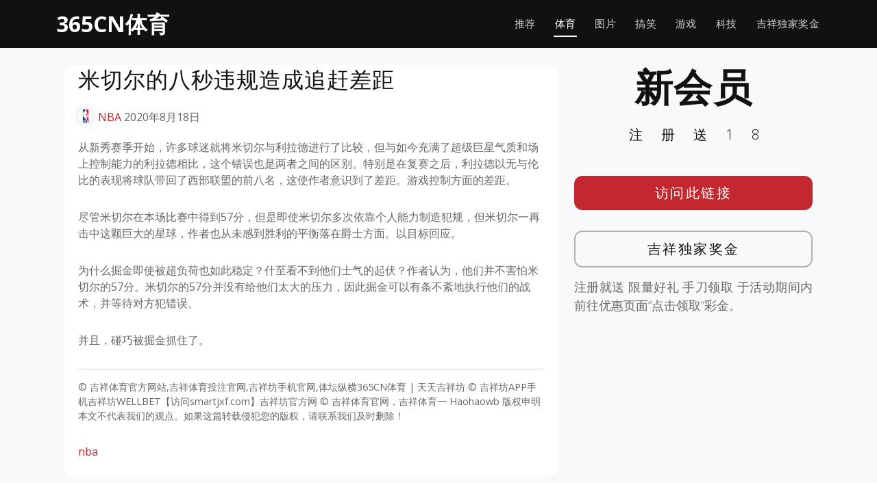

--- FILE ---
content_type: text/html; charset=UTF-8
request_url: https://www.cn365wellbet.com/sports-news/nba/1578.html
body_size: 11704
content:
<!DOCTYPE html>
<html lang="en">

<head>
  <meta charset="utf-8">
  <meta content="width=device-width, initial-scale=1.0" name="viewport">

	<title>吉祥体育官方网站,吉祥体育投注官网,吉祥坊手机官网,体坛纵横365CN体育 | 天天吉祥坊 &raquo;   米切尔的八秒违规造成追赶差距</title>

  <!-- Favicons -->
  <link href="https://www.cn365wellbet.com/wp-content/themes/templatefirst_v3/assets/img/favicon.png" rel="icon">
  <link href="https://www.cn365wellbet.com/wp-content/themes/templatefirst_v3/assets/img/apple-touch-icon.png" rel="apple-touch-icon">

  <!-- Google Fonts -->
  <link href="https://fonts.googleapis.com/css?family=Montserrat:300,400,500,700|Open+Sans:300,300i,400,400i,700,700i" rel="stylesheet">

	<meta name='robots' content='max-image-preview:large' />
<link rel='dns-prefetch' href='//www.googletagmanager.com' />
<link rel='dns-prefetch' href='//cdnjs.cloudflare.com' />
<link rel="alternate" type="application/rss+xml" title="吉祥体育官方网站,吉祥体育投注官网,吉祥坊手机官网,体坛纵横365CN体育 | 天天吉祥坊 &raquo; Feed" href="https://www.cn365wellbet.com/feed" />
<link rel="alternate" type="application/rss+xml" title="吉祥体育官方网站,吉祥体育投注官网,吉祥坊手机官网,体坛纵横365CN体育 | 天天吉祥坊 &raquo; Comments Feed" href="https://www.cn365wellbet.com/comments/feed" />
<link rel="alternate" title="oEmbed (JSON)" type="application/json+oembed" href="https://www.cn365wellbet.com/wp-json/oembed/1.0/embed?url=https%3A%2F%2Fwww.cn365wellbet.com%2Fsports-news%2Fnba%2F1578.html" />
<link rel="alternate" title="oEmbed (XML)" type="text/xml+oembed" href="https://www.cn365wellbet.com/wp-json/oembed/1.0/embed?url=https%3A%2F%2Fwww.cn365wellbet.com%2Fsports-news%2Fnba%2F1578.html&#038;format=xml" />
<style id='wp-img-auto-sizes-contain-inline-css' type='text/css'>
img:is([sizes=auto i],[sizes^="auto," i]){contain-intrinsic-size:3000px 1500px}
/*# sourceURL=wp-img-auto-sizes-contain-inline-css */
</style>
<style id='wp-emoji-styles-inline-css' type='text/css'>

	img.wp-smiley, img.emoji {
		display: inline !important;
		border: none !important;
		box-shadow: none !important;
		height: 1em !important;
		width: 1em !important;
		margin: 0 0.07em !important;
		vertical-align: -0.1em !important;
		background: none !important;
		padding: 0 !important;
	}
/*# sourceURL=wp-emoji-styles-inline-css */
</style>
<style id='wp-block-library-inline-css' type='text/css'>
:root{--wp-block-synced-color:#7a00df;--wp-block-synced-color--rgb:122,0,223;--wp-bound-block-color:var(--wp-block-synced-color);--wp-editor-canvas-background:#ddd;--wp-admin-theme-color:#007cba;--wp-admin-theme-color--rgb:0,124,186;--wp-admin-theme-color-darker-10:#006ba1;--wp-admin-theme-color-darker-10--rgb:0,107,160.5;--wp-admin-theme-color-darker-20:#005a87;--wp-admin-theme-color-darker-20--rgb:0,90,135;--wp-admin-border-width-focus:2px}@media (min-resolution:192dpi){:root{--wp-admin-border-width-focus:1.5px}}.wp-element-button{cursor:pointer}:root .has-very-light-gray-background-color{background-color:#eee}:root .has-very-dark-gray-background-color{background-color:#313131}:root .has-very-light-gray-color{color:#eee}:root .has-very-dark-gray-color{color:#313131}:root .has-vivid-green-cyan-to-vivid-cyan-blue-gradient-background{background:linear-gradient(135deg,#00d084,#0693e3)}:root .has-purple-crush-gradient-background{background:linear-gradient(135deg,#34e2e4,#4721fb 50%,#ab1dfe)}:root .has-hazy-dawn-gradient-background{background:linear-gradient(135deg,#faaca8,#dad0ec)}:root .has-subdued-olive-gradient-background{background:linear-gradient(135deg,#fafae1,#67a671)}:root .has-atomic-cream-gradient-background{background:linear-gradient(135deg,#fdd79a,#004a59)}:root .has-nightshade-gradient-background{background:linear-gradient(135deg,#330968,#31cdcf)}:root .has-midnight-gradient-background{background:linear-gradient(135deg,#020381,#2874fc)}:root{--wp--preset--font-size--normal:16px;--wp--preset--font-size--huge:42px}.has-regular-font-size{font-size:1em}.has-larger-font-size{font-size:2.625em}.has-normal-font-size{font-size:var(--wp--preset--font-size--normal)}.has-huge-font-size{font-size:var(--wp--preset--font-size--huge)}.has-text-align-center{text-align:center}.has-text-align-left{text-align:left}.has-text-align-right{text-align:right}.has-fit-text{white-space:nowrap!important}#end-resizable-editor-section{display:none}.aligncenter{clear:both}.items-justified-left{justify-content:flex-start}.items-justified-center{justify-content:center}.items-justified-right{justify-content:flex-end}.items-justified-space-between{justify-content:space-between}.screen-reader-text{border:0;clip-path:inset(50%);height:1px;margin:-1px;overflow:hidden;padding:0;position:absolute;width:1px;word-wrap:normal!important}.screen-reader-text:focus{background-color:#ddd;clip-path:none;color:#444;display:block;font-size:1em;height:auto;left:5px;line-height:normal;padding:15px 23px 14px;text-decoration:none;top:5px;width:auto;z-index:100000}html :where(.has-border-color){border-style:solid}html :where([style*=border-top-color]){border-top-style:solid}html :where([style*=border-right-color]){border-right-style:solid}html :where([style*=border-bottom-color]){border-bottom-style:solid}html :where([style*=border-left-color]){border-left-style:solid}html :where([style*=border-width]){border-style:solid}html :where([style*=border-top-width]){border-top-style:solid}html :where([style*=border-right-width]){border-right-style:solid}html :where([style*=border-bottom-width]){border-bottom-style:solid}html :where([style*=border-left-width]){border-left-style:solid}html :where(img[class*=wp-image-]){height:auto;max-width:100%}:where(figure){margin:0 0 1em}html :where(.is-position-sticky){--wp-admin--admin-bar--position-offset:var(--wp-admin--admin-bar--height,0px)}@media screen and (max-width:600px){html :where(.is-position-sticky){--wp-admin--admin-bar--position-offset:0px}}

/*# sourceURL=wp-block-library-inline-css */
</style><style id='global-styles-inline-css' type='text/css'>
:root{--wp--preset--aspect-ratio--square: 1;--wp--preset--aspect-ratio--4-3: 4/3;--wp--preset--aspect-ratio--3-4: 3/4;--wp--preset--aspect-ratio--3-2: 3/2;--wp--preset--aspect-ratio--2-3: 2/3;--wp--preset--aspect-ratio--16-9: 16/9;--wp--preset--aspect-ratio--9-16: 9/16;--wp--preset--color--black: #000000;--wp--preset--color--cyan-bluish-gray: #abb8c3;--wp--preset--color--white: #ffffff;--wp--preset--color--pale-pink: #f78da7;--wp--preset--color--vivid-red: #cf2e2e;--wp--preset--color--luminous-vivid-orange: #ff6900;--wp--preset--color--luminous-vivid-amber: #fcb900;--wp--preset--color--light-green-cyan: #7bdcb5;--wp--preset--color--vivid-green-cyan: #00d084;--wp--preset--color--pale-cyan-blue: #8ed1fc;--wp--preset--color--vivid-cyan-blue: #0693e3;--wp--preset--color--vivid-purple: #9b51e0;--wp--preset--gradient--vivid-cyan-blue-to-vivid-purple: linear-gradient(135deg,rgb(6,147,227) 0%,rgb(155,81,224) 100%);--wp--preset--gradient--light-green-cyan-to-vivid-green-cyan: linear-gradient(135deg,rgb(122,220,180) 0%,rgb(0,208,130) 100%);--wp--preset--gradient--luminous-vivid-amber-to-luminous-vivid-orange: linear-gradient(135deg,rgb(252,185,0) 0%,rgb(255,105,0) 100%);--wp--preset--gradient--luminous-vivid-orange-to-vivid-red: linear-gradient(135deg,rgb(255,105,0) 0%,rgb(207,46,46) 100%);--wp--preset--gradient--very-light-gray-to-cyan-bluish-gray: linear-gradient(135deg,rgb(238,238,238) 0%,rgb(169,184,195) 100%);--wp--preset--gradient--cool-to-warm-spectrum: linear-gradient(135deg,rgb(74,234,220) 0%,rgb(151,120,209) 20%,rgb(207,42,186) 40%,rgb(238,44,130) 60%,rgb(251,105,98) 80%,rgb(254,248,76) 100%);--wp--preset--gradient--blush-light-purple: linear-gradient(135deg,rgb(255,206,236) 0%,rgb(152,150,240) 100%);--wp--preset--gradient--blush-bordeaux: linear-gradient(135deg,rgb(254,205,165) 0%,rgb(254,45,45) 50%,rgb(107,0,62) 100%);--wp--preset--gradient--luminous-dusk: linear-gradient(135deg,rgb(255,203,112) 0%,rgb(199,81,192) 50%,rgb(65,88,208) 100%);--wp--preset--gradient--pale-ocean: linear-gradient(135deg,rgb(255,245,203) 0%,rgb(182,227,212) 50%,rgb(51,167,181) 100%);--wp--preset--gradient--electric-grass: linear-gradient(135deg,rgb(202,248,128) 0%,rgb(113,206,126) 100%);--wp--preset--gradient--midnight: linear-gradient(135deg,rgb(2,3,129) 0%,rgb(40,116,252) 100%);--wp--preset--font-size--small: 13px;--wp--preset--font-size--medium: 20px;--wp--preset--font-size--large: 36px;--wp--preset--font-size--x-large: 42px;--wp--preset--spacing--20: 0.44rem;--wp--preset--spacing--30: 0.67rem;--wp--preset--spacing--40: 1rem;--wp--preset--spacing--50: 1.5rem;--wp--preset--spacing--60: 2.25rem;--wp--preset--spacing--70: 3.38rem;--wp--preset--spacing--80: 5.06rem;--wp--preset--shadow--natural: 6px 6px 9px rgba(0, 0, 0, 0.2);--wp--preset--shadow--deep: 12px 12px 50px rgba(0, 0, 0, 0.4);--wp--preset--shadow--sharp: 6px 6px 0px rgba(0, 0, 0, 0.2);--wp--preset--shadow--outlined: 6px 6px 0px -3px rgb(255, 255, 255), 6px 6px rgb(0, 0, 0);--wp--preset--shadow--crisp: 6px 6px 0px rgb(0, 0, 0);}:where(.is-layout-flex){gap: 0.5em;}:where(.is-layout-grid){gap: 0.5em;}body .is-layout-flex{display: flex;}.is-layout-flex{flex-wrap: wrap;align-items: center;}.is-layout-flex > :is(*, div){margin: 0;}body .is-layout-grid{display: grid;}.is-layout-grid > :is(*, div){margin: 0;}:where(.wp-block-columns.is-layout-flex){gap: 2em;}:where(.wp-block-columns.is-layout-grid){gap: 2em;}:where(.wp-block-post-template.is-layout-flex){gap: 1.25em;}:where(.wp-block-post-template.is-layout-grid){gap: 1.25em;}.has-black-color{color: var(--wp--preset--color--black) !important;}.has-cyan-bluish-gray-color{color: var(--wp--preset--color--cyan-bluish-gray) !important;}.has-white-color{color: var(--wp--preset--color--white) !important;}.has-pale-pink-color{color: var(--wp--preset--color--pale-pink) !important;}.has-vivid-red-color{color: var(--wp--preset--color--vivid-red) !important;}.has-luminous-vivid-orange-color{color: var(--wp--preset--color--luminous-vivid-orange) !important;}.has-luminous-vivid-amber-color{color: var(--wp--preset--color--luminous-vivid-amber) !important;}.has-light-green-cyan-color{color: var(--wp--preset--color--light-green-cyan) !important;}.has-vivid-green-cyan-color{color: var(--wp--preset--color--vivid-green-cyan) !important;}.has-pale-cyan-blue-color{color: var(--wp--preset--color--pale-cyan-blue) !important;}.has-vivid-cyan-blue-color{color: var(--wp--preset--color--vivid-cyan-blue) !important;}.has-vivid-purple-color{color: var(--wp--preset--color--vivid-purple) !important;}.has-black-background-color{background-color: var(--wp--preset--color--black) !important;}.has-cyan-bluish-gray-background-color{background-color: var(--wp--preset--color--cyan-bluish-gray) !important;}.has-white-background-color{background-color: var(--wp--preset--color--white) !important;}.has-pale-pink-background-color{background-color: var(--wp--preset--color--pale-pink) !important;}.has-vivid-red-background-color{background-color: var(--wp--preset--color--vivid-red) !important;}.has-luminous-vivid-orange-background-color{background-color: var(--wp--preset--color--luminous-vivid-orange) !important;}.has-luminous-vivid-amber-background-color{background-color: var(--wp--preset--color--luminous-vivid-amber) !important;}.has-light-green-cyan-background-color{background-color: var(--wp--preset--color--light-green-cyan) !important;}.has-vivid-green-cyan-background-color{background-color: var(--wp--preset--color--vivid-green-cyan) !important;}.has-pale-cyan-blue-background-color{background-color: var(--wp--preset--color--pale-cyan-blue) !important;}.has-vivid-cyan-blue-background-color{background-color: var(--wp--preset--color--vivid-cyan-blue) !important;}.has-vivid-purple-background-color{background-color: var(--wp--preset--color--vivid-purple) !important;}.has-black-border-color{border-color: var(--wp--preset--color--black) !important;}.has-cyan-bluish-gray-border-color{border-color: var(--wp--preset--color--cyan-bluish-gray) !important;}.has-white-border-color{border-color: var(--wp--preset--color--white) !important;}.has-pale-pink-border-color{border-color: var(--wp--preset--color--pale-pink) !important;}.has-vivid-red-border-color{border-color: var(--wp--preset--color--vivid-red) !important;}.has-luminous-vivid-orange-border-color{border-color: var(--wp--preset--color--luminous-vivid-orange) !important;}.has-luminous-vivid-amber-border-color{border-color: var(--wp--preset--color--luminous-vivid-amber) !important;}.has-light-green-cyan-border-color{border-color: var(--wp--preset--color--light-green-cyan) !important;}.has-vivid-green-cyan-border-color{border-color: var(--wp--preset--color--vivid-green-cyan) !important;}.has-pale-cyan-blue-border-color{border-color: var(--wp--preset--color--pale-cyan-blue) !important;}.has-vivid-cyan-blue-border-color{border-color: var(--wp--preset--color--vivid-cyan-blue) !important;}.has-vivid-purple-border-color{border-color: var(--wp--preset--color--vivid-purple) !important;}.has-vivid-cyan-blue-to-vivid-purple-gradient-background{background: var(--wp--preset--gradient--vivid-cyan-blue-to-vivid-purple) !important;}.has-light-green-cyan-to-vivid-green-cyan-gradient-background{background: var(--wp--preset--gradient--light-green-cyan-to-vivid-green-cyan) !important;}.has-luminous-vivid-amber-to-luminous-vivid-orange-gradient-background{background: var(--wp--preset--gradient--luminous-vivid-amber-to-luminous-vivid-orange) !important;}.has-luminous-vivid-orange-to-vivid-red-gradient-background{background: var(--wp--preset--gradient--luminous-vivid-orange-to-vivid-red) !important;}.has-very-light-gray-to-cyan-bluish-gray-gradient-background{background: var(--wp--preset--gradient--very-light-gray-to-cyan-bluish-gray) !important;}.has-cool-to-warm-spectrum-gradient-background{background: var(--wp--preset--gradient--cool-to-warm-spectrum) !important;}.has-blush-light-purple-gradient-background{background: var(--wp--preset--gradient--blush-light-purple) !important;}.has-blush-bordeaux-gradient-background{background: var(--wp--preset--gradient--blush-bordeaux) !important;}.has-luminous-dusk-gradient-background{background: var(--wp--preset--gradient--luminous-dusk) !important;}.has-pale-ocean-gradient-background{background: var(--wp--preset--gradient--pale-ocean) !important;}.has-electric-grass-gradient-background{background: var(--wp--preset--gradient--electric-grass) !important;}.has-midnight-gradient-background{background: var(--wp--preset--gradient--midnight) !important;}.has-small-font-size{font-size: var(--wp--preset--font-size--small) !important;}.has-medium-font-size{font-size: var(--wp--preset--font-size--medium) !important;}.has-large-font-size{font-size: var(--wp--preset--font-size--large) !important;}.has-x-large-font-size{font-size: var(--wp--preset--font-size--x-large) !important;}
/*# sourceURL=global-styles-inline-css */
</style>

<style id='classic-theme-styles-inline-css' type='text/css'>
/*! This file is auto-generated */
.wp-block-button__link{color:#fff;background-color:#32373c;border-radius:9999px;box-shadow:none;text-decoration:none;padding:calc(.667em + 2px) calc(1.333em + 2px);font-size:1.125em}.wp-block-file__button{background:#32373c;color:#fff;text-decoration:none}
/*# sourceURL=/wp-includes/css/classic-themes.min.css */
</style>
<link rel='stylesheet' id='normalize-styles-css' href='https://cdnjs.cloudflare.com/ajax/libs/normalize/7.0.0/normalize.min.css?ver=6.9' type='text/css' media='all' />
<link rel='stylesheet' id='aos-css' href='https://www.cn365wellbet.com/wp-content/themes/templatefirst_v3/assets/vendor/aos/aos.css?ver=1.0' type='text/css' media='all' />
<link rel='stylesheet' id='bootstrap-icons-css' href='https://www.cn365wellbet.com/wp-content/themes/templatefirst_v3/assets/vendor/bootstrap-icons/bootstrap-icons.min.css?ver=v1.11.0' type='text/css' media='all' />
<link rel='stylesheet' id='bootstrap-css' href='https://www.cn365wellbet.com/wp-content/themes/templatefirst_v3/assets/vendor/bootstrap/css/bootstrap.min.css?ver=v6.3.2' type='text/css' media='all' />
<link rel='stylesheet' id='bootstrap-grid-css' href='https://www.cn365wellbet.com/wp-content/themes/templatefirst_v3/assets/vendor/bootstrap/css/bootstrap-grid.min.css?ver=v6.3.2' type='text/css' media='all' />
<link rel='stylesheet' id='g-light-box-css' href='https://www.cn365wellbet.com/wp-content/themes/templatefirst_v3/assets/vendor/glightbox/css/glightbox.min.css?ver=1.0' type='text/css' media='all' />
<link rel='stylesheet' id='main-style-css' href='https://www.cn365wellbet.com/wp-content/themes/templatefirst_v3/assets/css/style.css?ver=1.0' type='text/css' media='all' />
<script type="text/javascript" src="https://www.cn365wellbet.com/wp-includes/js/jquery/jquery.min.js?ver=3.7.1" id="jquery-core-js"></script>
<script type="text/javascript" src="https://www.cn365wellbet.com/wp-includes/js/jquery/jquery-migrate.min.js?ver=3.4.1" id="jquery-migrate-js"></script>

<!-- Google tag (gtag.js) snippet added by Site Kit -->
<!-- Google Analytics snippet added by Site Kit -->
<script type="text/javascript" src="https://www.googletagmanager.com/gtag/js?id=GT-NFXGK3VX" id="google_gtagjs-js" async></script>
<script type="text/javascript" id="google_gtagjs-js-after">
/* <![CDATA[ */
window.dataLayer = window.dataLayer || [];function gtag(){dataLayer.push(arguments);}
gtag("set","linker",{"domains":["www.cn365wellbet.com"]});
gtag("js", new Date());
gtag("set", "developer_id.dZTNiMT", true);
gtag("config", "GT-NFXGK3VX");
 window._googlesitekit = window._googlesitekit || {}; window._googlesitekit.throttledEvents = []; window._googlesitekit.gtagEvent = (name, data) => { var key = JSON.stringify( { name, data } ); if ( !! window._googlesitekit.throttledEvents[ key ] ) { return; } window._googlesitekit.throttledEvents[ key ] = true; setTimeout( () => { delete window._googlesitekit.throttledEvents[ key ]; }, 5 ); gtag( "event", name, { ...data, event_source: "site-kit" } ); }; 
//# sourceURL=google_gtagjs-js-after
/* ]]> */
</script>
<link rel="https://api.w.org/" href="https://www.cn365wellbet.com/wp-json/" /><link rel="alternate" title="JSON" type="application/json" href="https://www.cn365wellbet.com/wp-json/wp/v2/posts/1578" /><link rel="EditURI" type="application/rsd+xml" title="RSD" href="https://www.cn365wellbet.com/xmlrpc.php?rsd" />
<meta name="generator" content="WordPress 6.9" />
<link rel="canonical" href="https://www.cn365wellbet.com/sports-news/nba/1578.html" />
<link rel='shortlink' href='https://www.cn365wellbet.com/?p=1578' />
<meta name="generator" content="Site Kit by Google 1.165.0" />
</head>
<body class="wp-singular post-template-default single single-post postid-1578 single-format-standard wp-theme-templatefirst_v3">
  <!-- ======= Header ======= -->
  <header id="header" class="d-flex align-items-center">
    <div class="container d-flex justify-content-between align-items-center">

      <div id="logo">
        <a href="https://www.cn365wellbet.com">365CN体育</a>
        <!-- Uncomment below if you prefer to use an image logo -->
        <!-- <a href="index.html"><img src="assets/img/logo.png" alt=""></a> -->
      </div>

		<nav id="navbar" class="navbar"><i class="bi bi-list mobile-nav-toggle"></i><ul><li  id="menu-item-319" class="menu-item menu-item-type-custom menu-item-object-custom menu-item-home nav-item nav-item-319"><a href="https://www.cn365wellbet.com/" class="nav-link ">推荐</a></li>
<li  id="menu-item-313" class="menu-item menu-item-type-taxonomy menu-item-object-category current-post-ancestor nav-item nav-item-313"><a href="https://www.cn365wellbet.com/category/sports-news" class="nav-link active">体育</a></li>
<li  id="menu-item-314" class="menu-item menu-item-type-taxonomy menu-item-object-category nav-item nav-item-314"><a href="https://www.cn365wellbet.com/category/image" class="nav-link ">图片</a></li>
<li  id="menu-item-316" class="menu-item menu-item-type-taxonomy menu-item-object-category nav-item nav-item-316"><a href="https://www.cn365wellbet.com/category/funny" class="nav-link ">搞笑</a></li>
<li  id="menu-item-317" class="menu-item menu-item-type-taxonomy menu-item-object-category nav-item nav-item-317"><a href="https://www.cn365wellbet.com/category/games" class="nav-link ">游戏</a></li>
<li  id="menu-item-573" class="menu-item menu-item-type-taxonomy menu-item-object-category nav-item nav-item-573"><a href="https://www.cn365wellbet.com/category/news-tech" class="nav-link ">科技</a></li>
<li  id="menu-item-4821" class="menu-item menu-item-type-post_type menu-item-object-page nav-item nav-item-4821"><a href="https://www.cn365wellbet.com/china-best-rewards" class="nav-link ">吉祥独家奖金</a></li>
</ul></nav>		
    </div>
  </header><!-- End Header -->
<main id="main" class="bg-light">
<section class="single-content">
	<div class="container">
	
<section class="art-content">
	<div class="container" data-aos="fade-up">
		<div class="row">
			 <div class="col-md-8 order-2 order-lg-1">
				<article class="art-tox">
				
					<div class="art-content-pic"></div>
					<div class="art-container">
						<h1 class="page-post-title">米切尔的八秒违规造成追赶差距</h1>
						<div class="art-meta-data">
							<a class="nba" href="https://www.cn365wellbet.com/category/sports-news/nba">NBA</a>							<time datetime="2020-08-18T22:58:51+08:00" itemprop="datePublished">2020年8月18日</time>	
						</div>
						<p>从新秀赛季开始，许多球迷就将米切尔与利拉德进行了比较，但与如今充满了超级巨星气质和场上控制能力的利拉德相比，这个错误也是两者之间的区别。特别是在复赛之后，利拉德以无与伦比的表现将球队带回了西部联盟的前八名，这使作者意识到了差距。游戏控制方面的差距。</p>
<p>尽管米切尔在本场比赛中得到57分，但是即使米切尔多次依靠个人能力制造犯规，但米切尔一再击中这颗巨大的星球，作者也从未感到胜利的平衡落在爵士方面。以目标回应。</p>
<p>为什么掘金即使被超负荷也如此稳定？什至看不到他们士气的起伏？作者认为，他们并不害怕米切尔的57分。米切尔的57分并没有给他们太大的压力，因此掘金可以有条不紊地执行他们的战术，并等待对方犯错误。</p>
<p>并且，碰巧被掘金抓住了。</p>
						
													<div class="entry-footer">

								<div class="single-copyright">
									<p>&copy; 吉祥体育官方网站,吉祥体育投注官网,吉祥坊手机官网,体坛纵横365CN体育 | 天天吉祥坊 © 吉祥坊APP手机吉祥坊WELLBET【访问smartjxf.com】吉祥坊官方网 © 吉祥体育官网，吉祥体育一 Haohaowb 版权申明 本文不代表我们的观点。如果这篇转载侵犯您的版权，请联系我们及时删除！</p>
								</div>
							
								<p class="tags"><span class="tags-title"></span> <a href="https://www.cn365wellbet.com/tag/nba" rel="tag">nba</a></p>								
								
							</div> <!-- end article footer -->	
							
					</div>			
				</article>
			 </div>
			<div class="col order-1 order-lg-2">
				<div class="side-metas	">
				
					  <div class="">
						<h1 class="ad-title">
							新会员					
						</h1>
						<p class="ad-title2">
							注册送18			
						</p>
						<div class="ad-btn"><a href="https://engrbuild.com/go/promotion">访问此链接</a></div>
						<div class="ad-btn2"><a href="https://engrbuild.com/go/promotion">吉祥独家奖金</a></div>
						<div class="ad-description">
							<p>
								注册就送 限量好礼 手刀领取 于活动期间内前往优惠页面”点击领取”彩金。					
							</p>
						</div>

					  </div>			
				</div>
			</div>		

			 
		</div>
	</div>

</section>


	</div>
</section>	
</main>
  <!-- ======= Footer ======= -->
	<footer class="bd-footer py-5 bg-light">
	  <div class="container py-5">
		<div class="row">
		  <div class="col-lg-3 mb-3">
			<a class="d-inline-flex align-items-center mb-2 link-dark text-decoration-none" href="/" aria-label="Bootstrap">
			  <div class="logo-icon"><img src="https://www.wellbet101.com/master-img/wb/white_160x160_logo.gif"></div>
			  <span class="fs-5">365CN体育</span>
			</a>
			<ul class="list-unstyled small text-muted">
			  <li class="mb-2">
				<div class="copyright">
					<p>365CN体育 不承担与您使用本网站及使用本网站所含任何信息相关的任何责任。作为使用本网站的条件，您同意免除本网站所有者因您在 <a href="https://www.cn365wellbet.com/">https://cn365wellbet.com</a> 可能推荐的任何第三方网站上使用任何服务而产生的任何索赔。</p>
					<p>关联方披露：Sportsbook & Casino Review 可能会因访问体育博彩网站而获得广告佣金。</p>
					<p>18+岁以上。赌博可能令人上瘾，请理性参与。</p>
				</div>			  
			  </li>
			  <li class="mb-2"> &copy; Copyright <strong>JXF2024</strong>. All Rights Reserved</li>
			  <li class="mb-2">Currently v1.0.2.</li>
			  
			</ul>
		  </div>
		  <div class="col-6 col-lg-2 offset-lg-1 mb-3">
			<h5>链接</h5>
			<ul class="list-unstyled">
			  <li class="mb-2"><a href="/">主页</a></li>
			  <li class="mb-2"><a href="../sports-news">体育</a></li>
			  <li class="mb-2"><a href="../games">游戏</a></li>
			  <li class="mb-2"><a href="../image">图片</a></li>
			  <li class="mb-2"><a href="../china-best-rewards">吉祥独家奖金</a></li>
			</ul>
		  </div>
		  <div class="col-6 col-lg-2 mb-3">
			<h5>指南</h5>
			<ul class="list-unstyled">
			  <li class="mb-2"><a href="https://www.tiyufit.com">买球赛的网站</a></li>
			  <li class="mb-2"><a href="https://www.xilupro.com">世界杯买球平台</a></li>
			  <li class="mb-2"><a href="https://www.toedfl.com">球探足球比分</a></li>
			  <li class="mb-2"><a href="https://www.sinaplays.com">世界杯买球平台</a></li>
			</ul>
		  </div>
		  <div class="col-6 col-lg-2 mb-3">
			<h5>项目</h5>
			<ul class="list-unstyled">
			  <li class="mb-2"><a href="https://www.sinasportspro.com">体育官网登录入口</a></li>
			  <li class="mb-2"><a href="https://www.wb55556.com">体育网投</a></li>
			  <li class="mb-2"><a href="https://www.bestasiatiyu.com">买球站现金体育</a></li>
			  <li class="mb-2"><a href="https://www.unsportingnews.com">靠谱的买球站</a></li>
			  <li class="mb-2"><a href="https://www.spnwart.com">电竞下注</a></li>
			  <li class="mb-2"><a href="https://www.gmnwsp.com">pg小游戏</a></li>
			</ul>
		  </div>
		  <div class="col-6 col-lg-2 mb-3">
			<h5>社区</h5>
			<ul class="list-unstyled">
			  <li class="mb-2"><a href="https://www.gameiusxb99.com">九游会</a></li>
			  <li class="mb-2"><a href="https://www.bemanxiang.com">冠军</a></li>
			  <li class="mb-2"><a href="https://www.manbetxiang77.com">凯发</a></li>
			  <li class="mb-2"><a href="https://www.freemanbetxnews.com">优博</a></li>
			  <li class="mb-2"><a href="https://www.dealxmanbebe.com">开云</a></li>
			  <li class="mb-2"><a href="https://www.jxfmanbeterx.com">万博</a></li>
			</ul>
		  </div>
		</div>
	  </div>
	</footer>			


  <a href="#" class="back-to-top d-flex align-items-center justify-content-center"><i class="bi bi-chevron-up"></i></a>

  <!-- Vendor JS Files -->
  <script src="https://www.cn365wellbet.com/wp-content/themes/templatefirst_v3/assets/vendor/aos/aos.js"></script>
  <script src="https://www.cn365wellbet.com/wp-content/themes/templatefirst_v3/assets/vendor/bootstrap/js/bootstrap.bundle.min.js"></script>
  <script src="https://www.cn365wellbet.com/wp-content/themes/templatefirst_v3/assets/vendor/glightbox/js/glightbox.min.js"></script>
  <script src="https://www.cn365wellbet.com/wp-content/themes/templatefirst_v3/assets/vendor/php-email-form/validate.js"></script>

  <!-- Template Main JS File -->
  <script src="https://www.cn365wellbet.com/wp-content/themes/templatefirst_v3/assets/js/main.js"></script>
<script type="speculationrules">
{"prefetch":[{"source":"document","where":{"and":[{"href_matches":"/*"},{"not":{"href_matches":["/wp-*.php","/wp-admin/*","/wp-content/uploads/*","/wp-content/*","/wp-content/plugins/*","/wp-content/themes/templatefirst_v3/*","/*\\?(.+)"]}},{"not":{"selector_matches":"a[rel~=\"nofollow\"]"}},{"not":{"selector_matches":".no-prefetch, .no-prefetch a"}}]},"eagerness":"conservative"}]}
</script>
        <script>
            // Do not change this comment line otherwise Speed Optimizer won't be able to detect this script

            (function () {
                const calculateParentDistance = (child, parent) => {
                    let count = 0;
                    let currentElement = child;

                    // Traverse up the DOM tree until we reach parent or the top of the DOM
                    while (currentElement && currentElement !== parent) {
                        currentElement = currentElement.parentNode;
                        count++;
                    }

                    // If parent was not found in the hierarchy, return -1
                    if (!currentElement) {
                        return -1; // Indicates parent is not an ancestor of element
                    }

                    return count; // Number of layers between element and parent
                }
                const isMatchingClass = (linkRule, href, classes, ids) => {
                    return classes.includes(linkRule.value)
                }
                const isMatchingId = (linkRule, href, classes, ids) => {
                    return ids.includes(linkRule.value)
                }
                const isMatchingDomain = (linkRule, href, classes, ids) => {
                    if(!URL.canParse(href)) {
                        return false
                    }

                    const url = new URL(href)
                    const host = url.host
                    const hostsToMatch = [host]

                    if(host.startsWith('www.')) {
                        hostsToMatch.push(host.substring(4))
                    } else {
                        hostsToMatch.push('www.' + host)
                    }

                    return hostsToMatch.includes(linkRule.value)
                }
                const isMatchingExtension = (linkRule, href, classes, ids) => {
                    if(!URL.canParse(href)) {
                        return false
                    }

                    const url = new URL(href)

                    return url.pathname.endsWith('.' + linkRule.value)
                }
                const isMatchingSubdirectory = (linkRule, href, classes, ids) => {
                    if(!URL.canParse(href)) {
                        return false
                    }

                    const url = new URL(href)

                    return url.pathname.startsWith('/' + linkRule.value + '/')
                }
                const isMatchingProtocol = (linkRule, href, classes, ids) => {
                    if(!URL.canParse(href)) {
                        return false
                    }

                    const url = new URL(href)

                    return url.protocol === linkRule.value + ':'
                }
                const isMatchingExternal = (linkRule, href, classes, ids) => {
                    if(!URL.canParse(href) || !URL.canParse(document.location.href)) {
                        return false
                    }

                    const matchingProtocols = ['http:', 'https:']
                    const siteUrl = new URL(document.location.href)
                    const linkUrl = new URL(href)

                    // Links to subdomains will appear to be external matches according to JavaScript,
                    // but the PHP rules will filter those events out.
                    return matchingProtocols.includes(linkUrl.protocol) && siteUrl.host !== linkUrl.host
                }
                const isMatch = (linkRule, href, classes, ids) => {
                    switch (linkRule.type) {
                        case 'class':
                            return isMatchingClass(linkRule, href, classes, ids)
                        case 'id':
                            return isMatchingId(linkRule, href, classes, ids)
                        case 'domain':
                            return isMatchingDomain(linkRule, href, classes, ids)
                        case 'extension':
                            return isMatchingExtension(linkRule, href, classes, ids)
                        case 'subdirectory':
                            return isMatchingSubdirectory(linkRule, href, classes, ids)
                        case 'protocol':
                            return isMatchingProtocol(linkRule, href, classes, ids)
                        case 'external':
                            return isMatchingExternal(linkRule, href, classes, ids)
                        default:
                            return false;
                    }
                }
                const track = (element) => {
                    const href = element.href ?? null
                    const classes = Array.from(element.classList)
                    const ids = [element.id]
                    const linkRules = [{"type":"extension","value":"pdf"},{"type":"extension","value":"zip"},{"type":"protocol","value":"mailto"},{"type":"protocol","value":"tel"}]
                    if(linkRules.length === 0) {
                        return
                    }

                    // For link rules that target an id, we need to allow that id to appear
                    // in any ancestor up to the 7th ancestor. This loop looks for those matches
                    // and counts them.
                    linkRules.forEach((linkRule) => {
                        if(linkRule.type !== 'id') {
                            return;
                        }

                        const matchingAncestor = element.closest('#' + linkRule.value)

                        if(!matchingAncestor || matchingAncestor.matches('html, body')) {
                            return;
                        }

                        const depth = calculateParentDistance(element, matchingAncestor)

                        if(depth < 7) {
                            ids.push(linkRule.value)
                        }
                    });

                    // For link rules that target a class, we need to allow that class to appear
                    // in any ancestor up to the 7th ancestor. This loop looks for those matches
                    // and counts them.
                    linkRules.forEach((linkRule) => {
                        if(linkRule.type !== 'class') {
                            return;
                        }

                        const matchingAncestor = element.closest('.' + linkRule.value)

                        if(!matchingAncestor || matchingAncestor.matches('html, body')) {
                            return;
                        }

                        const depth = calculateParentDistance(element, matchingAncestor)

                        if(depth < 7) {
                            classes.push(linkRule.value)
                        }
                    });

                    const hasMatch = linkRules.some((linkRule) => {
                        return isMatch(linkRule, href, classes, ids)
                    })

                    if(!hasMatch) {
                        return
                    }

                    const url = "https://www.cn365wellbet.com/wp-content/plugins/independent-analytics/iawp-click-endpoint.php";
                    const body = {
                        href: href,
                        classes: classes.join(' '),
                        ids: ids.join(' '),
                        ...{"payload":{"resource":"singular","singular_id":1578,"page":1},"signature":"273e7d076e560270edb9c66ca5309f9f"}                    };

                    if (navigator.sendBeacon) {
                        let blob = new Blob([JSON.stringify(body)], {
                            type: "application/json"
                        });
                        navigator.sendBeacon(url, blob);
                    } else {
                        const xhr = new XMLHttpRequest();
                        xhr.open("POST", url, true);
                        xhr.setRequestHeader("Content-Type", "application/json;charset=UTF-8");
                        xhr.send(JSON.stringify(body))
                    }
                }
                document.addEventListener('mousedown', function (event) {
                                        if (navigator.webdriver || /bot|crawler|spider|crawling|semrushbot|chrome-lighthouse/i.test(navigator.userAgent)) {
                        return;
                    }
                    
                    const element = event.target.closest('a')

                    if(!element) {
                        return
                    }

                    const isPro = false
                    if(!isPro) {
                        return
                    }

                    // Don't track left clicks with this event. The click event is used for that.
                    if(event.button === 0) {
                        return
                    }

                    track(element)
                })
                document.addEventListener('click', function (event) {
                                        if (navigator.webdriver || /bot|crawler|spider|crawling|semrushbot|chrome-lighthouse/i.test(navigator.userAgent)) {
                        return;
                    }
                    
                    const element = event.target.closest('a, button, input[type="submit"], input[type="button"]')

                    if(!element) {
                        return
                    }

                    const isPro = false
                    if(!isPro) {
                        return
                    }

                    track(element)
                })
                document.addEventListener('play', function (event) {
                                        if (navigator.webdriver || /bot|crawler|spider|crawling|semrushbot|chrome-lighthouse/i.test(navigator.userAgent)) {
                        return;
                    }
                    
                    const element = event.target.closest('audio, video')

                    if(!element) {
                        return
                    }

                    const isPro = false
                    if(!isPro) {
                        return
                    }

                    track(element)
                }, true)
                document.addEventListener("DOMContentLoaded", function (e) {
                    if (document.hasOwnProperty("visibilityState") && document.visibilityState === "prerender") {
                        return;
                    }

                                            if (navigator.webdriver || /bot|crawler|spider|crawling|semrushbot|chrome-lighthouse/i.test(navigator.userAgent)) {
                            return;
                        }
                    
                    let referrer_url = null;

                    if (typeof document.referrer === 'string' && document.referrer.length > 0) {
                        referrer_url = document.referrer;
                    }

                    const params = location.search.slice(1).split('&').reduce((acc, s) => {
                        const [k, v] = s.split('=');
                        return Object.assign(acc, {[k]: v});
                    }, {});

                    const url = "https://www.cn365wellbet.com/wp-json/iawp/search";
                    const body = {
                        referrer_url,
                        utm_source: params.utm_source,
                        utm_medium: params.utm_medium,
                        utm_campaign: params.utm_campaign,
                        utm_term: params.utm_term,
                        utm_content: params.utm_content,
                        gclid: params.gclid,
                        ...{"payload":{"resource":"singular","singular_id":1578,"page":1},"signature":"273e7d076e560270edb9c66ca5309f9f"}                    };

                    if (navigator.sendBeacon) {
                        let blob = new Blob([JSON.stringify(body)], {
                            type: "application/json"
                        });
                        navigator.sendBeacon(url, blob);
                    } else {
                        const xhr = new XMLHttpRequest();
                        xhr.open("POST", url, true);
                        xhr.setRequestHeader("Content-Type", "application/json;charset=UTF-8");
                        xhr.send(JSON.stringify(body))
                    }
                });
            })();
        </script>
        <script type="text/javascript" id="dcsLoadMorePostsScript-js-extra">
/* <![CDATA[ */
var dcs_frontend_ajax_object = {"ajaxurl":"https://www.cn365wellbet.com/wp-admin/admin-ajax.php"};
//# sourceURL=dcsLoadMorePostsScript-js-extra
/* ]]> */
</script>
<script type="text/javascript" src="https://www.cn365wellbet.com/wp-content/themes/templatefirst_v3/assets/js/loadmoreposts.js?ver=20131205" id="dcsLoadMorePostsScript-js"></script>
<script id="wp-emoji-settings" type="application/json">
{"baseUrl":"https://s.w.org/images/core/emoji/17.0.2/72x72/","ext":".png","svgUrl":"https://s.w.org/images/core/emoji/17.0.2/svg/","svgExt":".svg","source":{"concatemoji":"https://www.cn365wellbet.com/wp-includes/js/wp-emoji-release.min.js?ver=6.9"}}
</script>
<script type="module">
/* <![CDATA[ */
/*! This file is auto-generated */
const a=JSON.parse(document.getElementById("wp-emoji-settings").textContent),o=(window._wpemojiSettings=a,"wpEmojiSettingsSupports"),s=["flag","emoji"];function i(e){try{var t={supportTests:e,timestamp:(new Date).valueOf()};sessionStorage.setItem(o,JSON.stringify(t))}catch(e){}}function c(e,t,n){e.clearRect(0,0,e.canvas.width,e.canvas.height),e.fillText(t,0,0);t=new Uint32Array(e.getImageData(0,0,e.canvas.width,e.canvas.height).data);e.clearRect(0,0,e.canvas.width,e.canvas.height),e.fillText(n,0,0);const a=new Uint32Array(e.getImageData(0,0,e.canvas.width,e.canvas.height).data);return t.every((e,t)=>e===a[t])}function p(e,t){e.clearRect(0,0,e.canvas.width,e.canvas.height),e.fillText(t,0,0);var n=e.getImageData(16,16,1,1);for(let e=0;e<n.data.length;e++)if(0!==n.data[e])return!1;return!0}function u(e,t,n,a){switch(t){case"flag":return n(e,"\ud83c\udff3\ufe0f\u200d\u26a7\ufe0f","\ud83c\udff3\ufe0f\u200b\u26a7\ufe0f")?!1:!n(e,"\ud83c\udde8\ud83c\uddf6","\ud83c\udde8\u200b\ud83c\uddf6")&&!n(e,"\ud83c\udff4\udb40\udc67\udb40\udc62\udb40\udc65\udb40\udc6e\udb40\udc67\udb40\udc7f","\ud83c\udff4\u200b\udb40\udc67\u200b\udb40\udc62\u200b\udb40\udc65\u200b\udb40\udc6e\u200b\udb40\udc67\u200b\udb40\udc7f");case"emoji":return!a(e,"\ud83e\u1fac8")}return!1}function f(e,t,n,a){let r;const o=(r="undefined"!=typeof WorkerGlobalScope&&self instanceof WorkerGlobalScope?new OffscreenCanvas(300,150):document.createElement("canvas")).getContext("2d",{willReadFrequently:!0}),s=(o.textBaseline="top",o.font="600 32px Arial",{});return e.forEach(e=>{s[e]=t(o,e,n,a)}),s}function r(e){var t=document.createElement("script");t.src=e,t.defer=!0,document.head.appendChild(t)}a.supports={everything:!0,everythingExceptFlag:!0},new Promise(t=>{let n=function(){try{var e=JSON.parse(sessionStorage.getItem(o));if("object"==typeof e&&"number"==typeof e.timestamp&&(new Date).valueOf()<e.timestamp+604800&&"object"==typeof e.supportTests)return e.supportTests}catch(e){}return null}();if(!n){if("undefined"!=typeof Worker&&"undefined"!=typeof OffscreenCanvas&&"undefined"!=typeof URL&&URL.createObjectURL&&"undefined"!=typeof Blob)try{var e="postMessage("+f.toString()+"("+[JSON.stringify(s),u.toString(),c.toString(),p.toString()].join(",")+"));",a=new Blob([e],{type:"text/javascript"});const r=new Worker(URL.createObjectURL(a),{name:"wpTestEmojiSupports"});return void(r.onmessage=e=>{i(n=e.data),r.terminate(),t(n)})}catch(e){}i(n=f(s,u,c,p))}t(n)}).then(e=>{for(const n in e)a.supports[n]=e[n],a.supports.everything=a.supports.everything&&a.supports[n],"flag"!==n&&(a.supports.everythingExceptFlag=a.supports.everythingExceptFlag&&a.supports[n]);var t;a.supports.everythingExceptFlag=a.supports.everythingExceptFlag&&!a.supports.flag,a.supports.everything||((t=a.source||{}).concatemoji?r(t.concatemoji):t.wpemoji&&t.twemoji&&(r(t.twemoji),r(t.wpemoji)))});
//# sourceURL=https://www.cn365wellbet.com/wp-includes/js/wp-emoji-loader.min.js
/* ]]> */
</script>
<script defer src="https://static.cloudflareinsights.com/beacon.min.js/vcd15cbe7772f49c399c6a5babf22c1241717689176015" integrity="sha512-ZpsOmlRQV6y907TI0dKBHq9Md29nnaEIPlkf84rnaERnq6zvWvPUqr2ft8M1aS28oN72PdrCzSjY4U6VaAw1EQ==" data-cf-beacon='{"version":"2024.11.0","token":"7987d556190942a391f4a35725466354","r":1,"server_timing":{"name":{"cfCacheStatus":true,"cfEdge":true,"cfExtPri":true,"cfL4":true,"cfOrigin":true,"cfSpeedBrain":true},"location_startswith":null}}' crossorigin="anonymous"></script>
</body>

</html>